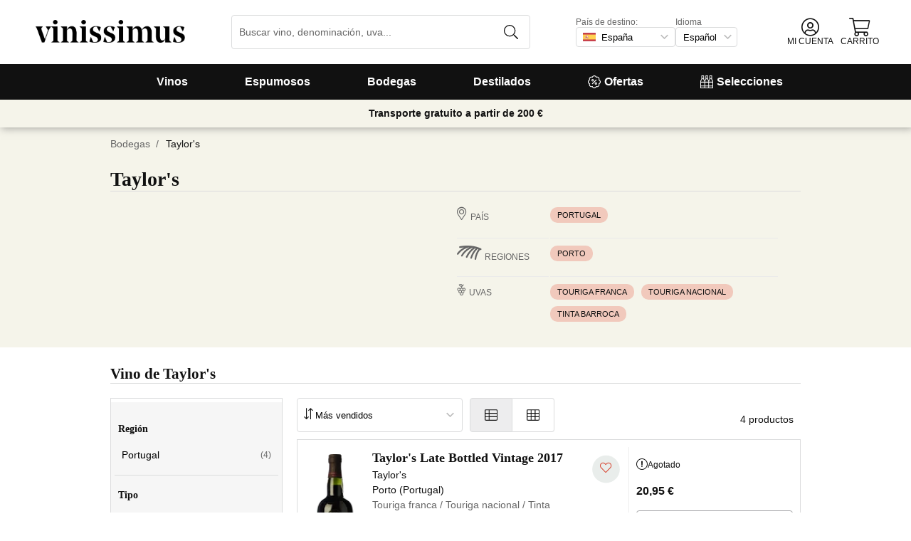

--- FILE ---
content_type: text/html; charset=utf-8
request_url: https://www.vinissimus.com/es/bodega/taylor-s/
body_size: 32825
content:
<!DOCTYPE html><html lang="es"><head><meta charSet="utf-8" /><meta name="categoria" content="bodegas" /><title>Vino de Taylor's · Vinissimus</title><meta name="description" content="Todos los vinos de Taylor's. Más de 16.000 vinos en tu tienda de vinos online. Entrega en 24/48h. ¡Ahora 10 € de regalo en tu primera compra!" /><meta property="og:title" content="Vino de Taylor's · Vinissimus" /><meta property="og:description" content="Todos los vinos de Taylor's. Más de 16.000 vinos en tu tienda de vinos online. Entrega en 24/48h. ¡Ahora 10 € de regalo en tu primera compra!" /><meta name="viewport" content="width=device-width, initial-scale=1" /><meta property="og:type" content="website" /><meta property="og:site_name" content="Vinissimus" /><meta property="og:url" content="https://www.vinissimus.com/es/bodega/taylor-s/" /><meta property="og:image" content="https://cdn.vinissimus.com/img/unsafe/keep/plain/local:///frontend/vinissimus_512x512.png" /><link rel="canonical" href="https://www.vinissimus.com/es/bodega/taylor-s/" /><script type="application/ld+json">{"@context":"https://schema.org","@type":"BreadcrumbList","itemListElement":[{"@type":"ListItem","position":1,"item":{"@id":"https://www.vinissimus.com/es/","name":"Inicio"}},{"@type":"ListItem","position":2,"item":{"@id":"https://www.vinissimus.com/es/bodega","name":"Bodegas"}}]}</script><meta name="next-head-count" content="13" /><meta name="theme-color" content="#000000" /><meta name="author" content="Vinissimus" /><meta name="rating" content="General" /><meta name="twitter:card" content="summary" /><meta name="twitter:site" content="@vinissimus" /><script>
                function lazyImagesForBot() {
    window.addEventListener("DOMContentLoaded", function() {
        var els = document.querySelectorAll("noscript");
        for(let i = 0; i < els.length; i += 1){
            var el = els[i];
            var img = el.nextSibling || {};
            var isImg = img.nodeName === "IMG" && el.textContent.slice(0, 4) === "<img";
            if (!isImg) continue;
            var placeholder = document.createElement("div");
            placeholder.innerHTML = el.textContent;
            var noscript = placeholder.firstElementChild;
            // Remove all old attributes
            while(img.attributes.length > 0){
                img.removeAttribute(img.attributes[0].name);
            }
            // Add attributes of noscript to the img
            for(var j = 0; j < noscript.attributes.length; j += 1){
                var at = noscript.attributes[j];
                img.setAttribute(at.name, at.value);
            }
            img.setAttribute("loading", "lazy");
            placeholder.remove();
            el.remove();
        }
    });
} lazyImagesForBot();
                function displayNoAvCellarProds() {
    window.addEventListener("DOMContentLoaded", function() {
        var btn = document.querySelector(".cellar-page .catalog-button button");
        if (!btn) return;
        btn.addEventListener("click", function() {
            var main = document.querySelector("main");
            if (!main) return;
            if (main.classList.contains("hide-sold-out")) {
                main.classList.remove("hide-sold-out");
            } else {
                main.classList.add("hide-sold-out");
            }
        });
    });
} displayNoAvCellarProds();
                </script><script>
             function accordionsProductPage() {
    window.onclick = function(event) {
        var el = event.target;
        if (el && el.nodeName !== "H2") el = el.parentElement;
        if (!el || el.nodeName !== "H2" || !el.classList.contains("heading") || !el.classList.contains("accordion")) {
            return;
        }
        var d = el.closest(".description");
        if (!d) return;
        if (d.classList.contains("minimize")) {
            d.classList.remove("minimize");
        } else {
            d.classList.add("minimize");
        }
    };
} accordionsProductPage(); 
          </script><script type="application/ld+json">{"@context":"http://schema.org","@type":"Organization","name":"Vinissimus","url":"https://www.vinissimus.com","logo":"https://cdn.vinissimus.com/img/unsafe/keep/plain/local:///frontend/vinissimus-logo.svg","contactPoint":{"@type":"ContactPoint","contactType":"customer service","areaServed":"ES","availableLanguage":["Spanish"],"telephone":"+34 934 438 076"},"sameAs":["https://www.facebook.com/vinissimus","https://www.twitter.com/vinissimus","https://es.linkedin.com/company/vinissimus"]}</script><style>@font-face{font-family:icons;src:url([data-uri]) format("woff2")}i[class*=" icon-"]:before{font-family:icons!important;font-style:normal;font-weight:normal!important;font-variant:normal;text-transform:none;line-height:1;-webkit-font-smoothing:antialiased;-moz-osx-font-smoothing:grayscale}.icon-x-logo:before{content:"\f101"}.icon-wines:before{content:"\f102"}.icon-wine:before{content:"\f103"}.icon-wine-pack:before{content:"\f104"}.icon-wine-glass:before{content:"\f105"}.icon-wine-bottle:before{content:"\f106"}.icon-wallet:before{content:"\f107"}.icon-vineyard:before{content:"\f108"}.icon-users:before{content:"\f109"}.icon-user-headset:before{content:"\f10a"}.icon-user-circle:before{content:"\f10b"}.icon-undo:before{content:"\f10c"}.icon-twitter:before{content:"\f10d"}.icon-truck:before{content:"\f10e"}.icon-trophy-alt:before{content:"\f10f"}.icon-trash-alt:before{content:"\f110"}.icon-transport-free:before{content:"\f111"}.icon-transport-discount:before{content:"\f112"}.icon-tracking:before{content:"\f113"}.icon-times:before{content:"\f114"}.icon-thumbs-up:before{content:"\f115"}.icon-thumbs-down:before{content:"\f116"}.icon-th:before{content:"\f117"}.icon-th-list:before{content:"\f118"}.icon-temperature:before{content:"\f119"}.icon-team:before{content:"\f11a"}.icon-taste:before{content:"\f11b"}.icon-stripe:before{content:"\f11c"}.icon-stripe-s:before{content:"\f11d"}.icon-sort-alt:before{content:"\f11e"}.icon-shopping-cart:before{content:"\f11f"}.icon-shipping-fast:before{content:"\f120"}.icon-service:before{content:"\f121"}.icon-search:before{content:"\f122"}.icon-score:before{content:"\f123"}.icon-region:before{content:"\f124"}.icon-redo:before{content:"\f125"}.icon-phone:before{content:"\f126"}.icon-pen:before{content:"\f127"}.icon-paypal:before{content:"\f128"}.icon-order-tracking:before{content:"\f129"}.icon-opinions:before{content:"\f12a"}.icon-nose:before{content:"\f12b"}.icon-mouth:before{content:"\f12c"}.icon-medicine:before{content:"\f12d"}.icon-marriage:before{content:"\f12e"}.icon-marker:before{content:"\f12f"}.icon-map-marker-alt:before{content:"\f130"}.icon-mailbox:before{content:"\f131"}.icon-lock-alt:before{content:"\f132"}.icon-link:before{content:"\f133"}.icon-instagram:before{content:"\f134"}.icon-icon-tracker:before{content:"\f135"}.icon-heart-fill:before{content:"\f136"}.icon-heart-empty:before{content:"\f137"}.icon-hand-holding-usd:before{content:"\f138"}.icon-hand-holding-heart:before{content:"\f139"}.icon-grape:before{content:"\f13a"}.icon-globe-europe:before{content:"\f13b"}.icon-gift:before{content:"\f13c"}.icon-filter:before{content:"\f13d"}.icon-file-invoice-dollar:before{content:"\f13e"}.icon-facebook:before{content:"\f13f"}.icon-eye:before{content:"\f140"}.icon-exclamation-circle:before{content:"\f141"}.icon-exchange-alt:before{content:"\f142"}.icon-envelope:before{content:"\f143"}.icon-envelope-open-dollar:before{content:"\f144"}.icon-elaboration:before{content:"\f145"}.icon-ecological:before{content:"\f146"}.icon-company:before{content:"\f147"}.icon-clock:before{content:"\f148"}.icon-clipboard:before{content:"\f149"}.icon-check-circle:before{content:"\f14a"}.icon-cellar:before{content:"\f14b"}.icon-cc-visa:before{content:"\f14c"}.icon-cc-mastercard:before{content:"\f14d"}.icon-cc-discover:before{content:"\f14e"}.icon-cc-amex:before{content:"\f14f"}.icon-caret-down:before{content:"\f150"}.icon-box-alt:before{content:"\f151"}.icon-bottle:before{content:"\f152"}.icon-bodega:before{content:"\f153"}.icon-biodynamic:before{content:"\f154"}.icon-bars:before{content:"\f155"}.icon-badge-percent:before{content:"\f156"}.icon-award:before{content:"\f157"}.icon-archive:before{content:"\f158"}</style><link rel="icon" href="/favicon.ico?v2" /><link rel="apple-touch-icon" sizes="180x180" href="/apple-touch-icon.png" /><link rel="manifest" href="/manifest.json" /><link href="https://cdn.vinissimus.com" rel="preconnect dns-prefetch" crossOrigin="anonymous" /><script>dangerouslySetInnerHTML=<undefined></undefined></script><script defer>
          window.gtagID = 'G-CVNKZ8XBLJ';
          window.gtagIDuk = 'G-DVDHREHWTM';
          window.dataLayer = window.dataLayer || []
          function gtag(){
            dataLayer.push(arguments);
          }

          gtag('consent', 'default', {
            'ad_storage': consent,
            'analytics_storage': consent
          })

          gtag('js', new Date());

          gtag('config', window.gtagID)          
          $gtag('config', 'UA-315720-1')
          
    gtag('set', {
      page_title: document.title,
      page_location: document.URL,
    })
    
      gtag('event', 'page_view', {
        ecomm_pagetype: 'product',
        send_to: 'AW-1067496034',
        ecomm_prodid: '',
      })
    
  
          </script><script defer>         

          gtag('config', 'AW-1067496034', {'allow_enhanced_conversions':true});
          
    gtag('set', {
      page_title: document.title,
      page_location: document.URL,
    })
    
      gtag('event', 'page_view', {
        ecomm_pagetype: 'product',
        send_to: 'AW-1067496034',
        ecomm_prodid: '',
      })
    
  
          </script><meta name="next-font-preconnect" /><link rel="stylesheet" href="https://cdn.vinissimus.com/front/_next/static/css/26a5766b1f9698e2.css" data-n-g /><link rel="stylesheet" href="https://cdn.vinissimus.com/front/_next/static/css/8a64652774161b7e.css" data-n-p /><link rel="stylesheet" href="https://cdn.vinissimus.com/front/_next/static/css/af242117b5f13610.css" /><noscript data-n-css></noscript><script defer noModule src="https://cdn.vinissimus.com/front/_next/static/chunks/polyfills-5cd94c89d3acac5f.js"></script><script defer src="https://cdn.vinissimus.com/front/_next/static/chunks/9173-c91c972667ee9745.js"></script><script defer src="https://cdn.vinissimus.com/front/_next/static/chunks/7863-0d1697d0889b8b9e.js"></script><script src="https://cdn.vinissimus.com/front/_next/static/chunks/webpack-7192eeec53f45f9f.js" defer></script><script src="https://cdn.vinissimus.com/front/_next/static/chunks/framework-3fe87f3006b745f7.js" defer></script><script src="https://cdn.vinissimus.com/front/_next/static/chunks/main-e4a4924505839c2e.js" defer></script><script src="https://cdn.vinissimus.com/front/_next/static/chunks/pages/_app-b787e524f8dae627.js" defer></script><script src="https://cdn.vinissimus.com/front/_next/static/chunks/7012-70eeb0b8558ea1ea.js" defer></script><script src="https://cdn.vinissimus.com/front/_next/static/chunks/4748-7d9db617e1b67cb2.js" defer></script><script src="https://cdn.vinissimus.com/front/_next/static/chunks/3958-c4c71daa18106e35.js" defer></script><script src="https://cdn.vinissimus.com/front/_next/static/chunks/3135-b3bc559e99797e8d.js" defer></script><script src="https://cdn.vinissimus.com/front/_next/static/chunks/1844-4a2a9d68e7dd2920.js" defer></script><script src="https://cdn.vinissimus.com/front/_next/static/chunks/9154-de796ef5ff41024e.js" defer></script><script src="https://cdn.vinissimus.com/front/_next/static/chunks/2600-78b653fed6be889b.js" defer></script><script src="https://cdn.vinissimus.com/front/_next/static/chunks/6860-cf8d11c2dd11176d.js" defer></script><script src="https://cdn.vinissimus.com/front/_next/static/chunks/8614-57fc6f38f85612cb.js" defer></script><script src="https://cdn.vinissimus.com/front/_next/static/chunks/872-d87e1d281b6fbb1b.js" defer></script><script src="https://cdn.vinissimus.com/front/_next/static/chunks/8053-0d096a5699e276b4.js" defer></script><script src="https://cdn.vinissimus.com/front/_next/static/chunks/8551-edf3a939ee2bef7b.js" defer></script><script src="https://cdn.vinissimus.com/front/_next/static/chunks/438-3aa96688794e2957.js" defer></script><script src="https://cdn.vinissimus.com/front/_next/static/chunks/4666-6640b4099c8cc1fd.js" defer></script><script src="https://cdn.vinissimus.com/front/_next/static/chunks/2176-95bf78eb5a470c54.js" defer></script><script src="https://cdn.vinissimus.com/front/_next/static/chunks/2241-000025fb50e2ec60.js" defer></script><script src="https://cdn.vinissimus.com/front/_next/static/chunks/34-501bff2cde99f47e.js" defer></script><script src="https://cdn.vinissimus.com/front/_next/static/chunks/8867-f195038063941b6f.js" defer></script><script src="https://cdn.vinissimus.com/front/_next/static/chunks/5804-4ae521d5d67a96ba.js" defer></script><script src="https://cdn.vinissimus.com/front/_next/static/chunks/pages/%5B...content%5D-b8af273562168486.js" defer></script><script src="https://cdn.vinissimus.com/front/_next/static/P95o6-NaHGDPENB0AvuV-/_buildManifest.js" defer></script><script src="https://cdn.vinissimus.com/front/_next/static/P95o6-NaHGDPENB0AvuV-/_ssgManifest.js" defer></script><script src="https://cdn.vinissimus.com/front/_next/static/P95o6-NaHGDPENB0AvuV-/_middlewareManifest.js" defer></script></head><body class="country-es"><noscript><iframe src="https://www.googletagmanager.com/ns.html?id=GTM-KH4F36S"
              height="0" width="0" style="display:none;visibility:hidden"></iframe></noscript><script>
            function init(lang) {
    window.addEventListener("DOMContentLoaded", function() {
        // Hide menu for pages like checkout
        var menu = document.querySelector(".menu-nav");
        var el1 = document.querySelector("#header-with-menu");
        if (!el1) menu.style.display = "none";
        // Navigate to menu links via pushState
        var links = document.querySelectorAll(".mmenu a");
        for(var i = 0; i < links.length; i++){
            links[i].addEventListener("click", function(e) {
                if (window.nextLink) {
                    // Avoid collisions with product pages
                    if (e.currentTarget.href.includes("/en/wine/")) return;
                    e.preventDefault();
                    window.nextLink(e.currentTarget.href.replace(location.origin + "/" + lang + "/", "/").replace(location.origin, ""));
                }
            }, false);
        }
        // Open & Close menu (desktop + mobile)
        var menu = document.querySelector(".menu-nav");
        var menuSections = document.querySelectorAll(".menu-nav ul > li > a");
        for(var i = 0; i < menuSections.length; i++){
            menuSections[i].addEventListener("mouseover", function(e) {
                var id = e.currentTarget.dataset.menuId;
                if (window.menuMobileOpen || !id) return;
                e.preventDefault();
                var curr = document.querySelector("li a.current");
                if (curr) curr.classList.remove("current");
                e.currentTarget.classList.add("current");
                var a = document.querySelector(".mmenu.active");
                var el = document.querySelector(".mmenu.mmenu__" + id);
                if (a) a.classList.remove("active");
                if (el) el.classList.add("active");
            }, false);
        }
        function closeDesktop() {
            var curr = document.querySelector("li a.current");
            if (curr) curr.classList.remove("current");
            var a = document.querySelector(".mmenu.active");
            if (a) a.classList.remove("active");
        }
        menu.addEventListener("mouseleave", closeDesktop, false);
        function openMobile() {
            document.querySelector("ul.nav").classList.add("show");
            window.menuMobileOpen = true;
            document.body.classList.add("modal-open");
            menu.classList.add("backdrop");
        }
        function closeMobile(nav) {
            var el = nav || document.querySelector("ul.nav");
            el.classList.remove("show");
            if (el.classList.contains("nav")) {
                window.menuMobileOpen = false;
                document.body.classList.remove("modal-open");
                menu.classList.remove("backdrop");
            }
        }
        function submenu(e, el) {
            if (!el) return closeMobile();
            e.preventDefault();
            el.classList.add("show");
        }
        // window.addEventListener('click') doesn't seem to work on iOS Safari.
        // According to SO it seems it should be:
        //   a) window.addEventListener('touchstart'): https://stackoverflow.com/a/63081822
        //   b) bind the event listener to the body: https://stackoverflow.com/a/56762717
        // I implemented option (b) for simplicity
        document.querySelector("body").addEventListener("click", function(e) {
            var t = e.target;
            var c = t.classList;
            var id = t.dataset.menuId;
            var p = t.parentElement;
            if (c.contains("menu-icon") || p && p.classList.contains("menu-icon")) {
                return openMobile();
            }
            var clickA = (t.tagName === "A" || p && p.tagName === "A") && menu.contains(t);
            if (!window.menuMobileOpen && clickA) return closeDesktop();
            if (!window.menuMobileOpen) return;
            if (c.contains("back")) return closeMobile(p);
            if (c.contains("close-icon")) return closeMobile();
            if (c.contains("backdrop")) {
                return closeMobile(document.querySelector("ul.nav"));
            }
            if (id) {
                return submenu(e, document.querySelector(".mmenu.mmenu__" + id));
            }
            if (clickA) return closeMobile();
        }, false);
    });
}
            init('es');
          </script><nav type="toolbar" class="menu-nav"><ul class="nav">
    <img src="https://cdn.vinissimus.com/img/unsafe/keep/plain/local:///frontend/vinissimus-logo.svg"
        class="logo_mobile" alt="Vinissimus Logo" />
    <span class="unicode-font close-icon">x</span>
    <li class="has-submenu"><a data-menu-id="vino" href="/es/search-result/?type=%2Fvi&menu=all-wines">Vinos</a></li>
    <li class="has-submenu"><a data-menu-id="espumoso" href="/es/vinos/espumoso/">Espumosos</a></li>
    <li class="has-submenu"><a data-menu-id="bodegas" href="/es/bodega/">Bodegas</a></li>
    <li class="has-submenu"><a data-menu-id="destilados" href="/es/destilados/">Destilados</a></li>
    <li><a data-menu-id="ofertas" href="/es/vinos-oferta/">
            <svg xmlns="http://www.w3.org/2000/svg" width="18" height="18" viewBox="0 0 512 512"
                style="margin-right: 5px;">
                <path
                    d="M349.66 173.65l-11.31-11.31c-3.12-3.12-8.19-3.12-11.31 0l-164.7 164.69c-3.12 3.12-3.12 8.19 0 11.31l11.31 11.31c3.12 3.12 8.19 3.12 11.31 0l164.69-164.69c3.13-3.12 3.13-8.18.01-11.31zM240 192c0-26.47-21.53-48-48-48s-48 21.53-48 48 21.53 48 48 48 48-21.53 48-48zm-64 0c0-8.83 7.19-16 16-16s16 7.17 16 16-7.19 16-16 16-16-7.17-16-16zm144 80c-26.47 0-48 21.53-48 48s21.53 48 48 48 48-21.53 48-48-21.53-48-48-48zm0 64c-8.81 0-16-7.17-16-16s7.19-16 16-16 16 7.17 16 16-7.19 16-16 16zm192-80c0-35.5-19.4-68.2-49.6-85.5 9.1-33.6-.3-70.4-25.4-95.5s-61.9-34.5-95.5-25.4C324.2 19.4 291.5 0 256 0s-68.2 19.4-85.5 49.6c-33.6-9.1-70.4.3-95.5 25.4s-34.5 61.9-25.4 95.5C19.4 187.8 0 220.5 0 256s19.4 68.2 49.6 85.5c-9.1 33.6.3 70.4 25.4 95.5 26.5 26.5 63.4 34.1 95.5 25.4 17.4 30.2 50 49.6 85.5 49.6s68.1-19.4 85.5-49.6c32.7 8.9 69.4.7 95.5-25.4 25.1-25.1 34.5-61.9 25.4-95.5 30.2-17.3 49.6-50 49.6-85.5zm-91.1 68.3c5.3 11.8 29.5 54.1-6.5 90.1-28.9 28.9-57.5 21.3-90.1 6.5C319.7 433 307 480 256 480c-52.1 0-64.7-49.5-68.3-59.1-32.6 14.8-61.3 22.2-90.1-6.5-36.8-36.7-10.9-80.5-6.5-90.1C79 319.7 32 307 32 256c0-52.1 49.5-64.7 59.1-68.3-5.3-11.8-29.5-54.1 6.5-90.1 36.8-36.9 80.8-10.7 90.1-6.5C192.3 79 205 32 256 32c52.1 0 64.7 49.5 68.3 59.1 11.8-5.3 54.1-29.5 90.1 6.5 36.8 36.7 10.9 80.5 6.5 90.1C433 192.3 480 205 480 256c0 52.1-49.5 64.7-59.1 68.3z"
                    fill="currentColor" fill-rule="nonzero">
                </path>
            </svg>
            Ofertas</a></li>
    <li><a data-menu-id="packs" class="packs  " href="/es/packs/">
            <svg xmlns="http://www.w3.org/2000/svg" width="18" height="18" viewBox="0 0 512 512"
                style="margin-right: 5px;">
                <path
                    d="M469.168 156.488V0h-105v156.488a95.77 95.77 0 0 0-27.836 28.242c-7.105-11.098-16.523-20.762-27.832-28.242V0h-105v156.488c-11.309 7.48-20.727 17.145-27.832 28.242a95.77 95.77 0 0 0-27.836-28.242V0h-105v156.488C16.199 174.105 0 203.785 0 235.965V512h512V235.965c0-32.18-16.199-61.859-42.832-79.477zM439.168 30v75h-45V30zm-52.953 148.242l7.953-4.234V135h45v39.008l7.953 4.234C468.637 189.691 482 211.809 482 235.965v15H351.332v-15c0-24.152 13.367-46.273 34.883-57.723zM190.668 280.965h130.664V407H190.668zm-30 126.035H30V280.965h130.668zm190.664-126.035H482V407H351.332zM278.5 30v75h-45V30zm-52.953 148.242l7.953-4.234V135h45v39.008l7.953 4.234c21.516 11.449 34.879 33.566 34.879 57.723v15H190.668v-15c0-24.152 13.363-46.273 34.879-57.723zM117.832 30v75h-45V30zM64.879 178.242l7.953-4.234V135h45v39.008l7.953 4.234c21.516 11.449 34.883 33.566 34.883 57.723v15H30v-15c0-24.152 13.363-46.273 34.879-57.723zM30 482v-45h130.668v45zm160.668-45h130.664v45H190.668zm160.664 45v-45H482v45zm0 0"
                    fill="currentColor" fill-rule="nonzero">
                </path>
            </svg>
            Selecciones</a></li>
</ul>

<div class="mmenu mmenu__vino">
    <h3 class="back">Vinos</h3>
    <div class="mmenu__column">
        <h4>Tipo de vino</h4>
        <ul>
            <li class="prio"><a href="/es/vinos/tinto/" title="Vino Tinto">Vino tinto</a></li>
            <li class="prio"><a href="/es/vinos/blanco/" title="Vino Blanco">Vino blanco</a></li>
            <li class="prio"><a href="/es/vinos/rosado/" title="Vino Rosado">Vino rosado</a></li>
            <li class="prio"><a href="/es/vinos/generoso/" title="Vino Generoso">Vino generoso</a></li>
            <li class="prio"><a href="/es/vinos/dulce/" title="Vino Dulce">Vino dulce</a></li>
            <li><a href="/es/content/vinos-ecologicos/" title="Vino Ecológico">Vinos ecológicos</a></li>
            <li><a href="/es/vinos/vinos-naranja-o-orange-wines/">Vinos naranja</a></li>
            <li><a href="/es/content/vinos-sin-sulfitos/">Vinos naturales</a></li>
            <li><a href="/es/content/vinos-veganos/">Vino vegano</a></li>
            <li><a href="/es/vinos/vino-sin-alcohol/">Vino sin alcohol</a></li>
             <li><a href="/es/vinos/vino-kosher/">Vino kosher</a></li>
           <li class="prio"><a href="/es/vinos/sangria/">Sangría</a></li>
            <li class="prio"><a href="/es/vermouths.html">Vermut</a></li>
            <li class="prio"><a href="/es/vinos/lambrusco/">Lambrusco</a></li>
        </ul>
    </div>
    <div class="mmenu__column">
        <h4>Región del vino</h4>
        <ul>
            <li><a href="/es/region/espana/ribera-del-duero/" title="Vino Ribera del Duero">Ribera del Duero</a></li>
            <li><a href="/es/region/espana/rioja/" title="Vino Rioja">Rioja</a></li>
            <li><a href="/es/region/espana/priorat/" title="Vino Priorat">Priorat</a></li>
            <li><a href="/es/region/espana/rueda/" title="Vino Rueda">Rueda</a></li>
            <li><a href="/es/region/espana/rias-baixas/" title="Vino Rías Baixas">Rías Baixas</a></li>
            <li><a href="/es/region/espana/jerez-manzanilla/" title="Vino de Jerez">Jerez</a></li>
            <li><a href="/es/region/espana/somontano/" title="Vino Somontano">Somontano</a></li>
            <li><a href="/es/region/espana/ribeira-sacra/" title="Vino Ribeira Sacra">Ribeira Sacra</a></li>
            <li><a href="/es/region/espana/toro/" title="Vino Toro">Toro</a></li>
            <li><a href="/es/region/espana/bierzo/" title="Vino del Bierzo">Bierzo</a></li>
            <li><a href="/es/region/espana/jumilla/" title="Vino Jumilla">Jumilla</a></li>
            <li><a href="/es/region/espana/montsant/" title="Vinos del Montsant">Montsant</a></li>
            <li><a href="/es/region/espana/penedes/" title="Vinos del Penedès">Penedès</a></li>
            <li><a href="/es/vinos/gredos/" title="Vinos de Gredos">Gredos</a></li>

        </ul>
    </div>
    <div class="mmenu__column">
        <ul class="mtop">
            <li><a href="/es/region/francia/borgona/" title="Vino Borgoña">Vino Borgoña</a></li>
            <li><a href="/es/region/francia/burdeos/" title="Vino Burdeos">Vino Burdeos</a></li>
            <li><a href="/es/region/italia/toscana/chianti/" title="Vino Chianti Classico">Vino Chianti</a></li>
            <li><a href="/es/region/italia/piemonte/barolo/" title="Vino Barolo">Vino Barolo</a></li>
            <li><a href="/es/region/italia/piemonte/moscato-d-asti/">Moscato d'Asti</a></li>
            <a href="/es/region/" title="Todas las Regiones" class="mmenu__all">Todas las regiones ></a>
        </ul>
    </div>
    <div class="mmenu__column">
        <h4>País del vino</h4>
        <ul>
            <li><a href="/es/region/espana/" title="Vinos Españoles">Españoles</a></li>
            <li><a href="/es/region/italia/" title="Vinos Italianos">Italianos</a></li>
            <li><a href="/es/region/francia/" title="Vinos Franceses">Franceses</a></li>
            <li><a href="/es/region/argentina/" title="Vinos Argentinos">Argentinos</a></li>
            <li><a href="/es/region/alemania/" title="Vinos Alemanes">Alemanes</a></li>
            <li><a href="/es/region/portugal/" title="Vinos Portugueses">Portugueses</a></li>
            <li><a href="/es/region/chile/" title="Vinos Chilenos">Chilenos</a></li>
            <a href="/es/region/" title="Todos los Países" class="mmenu__all">Todos los países ></a>
        </ul>
    </div>


    <div class="mmenu__column">
        <h4>Tipo de uva</h4>
        <ul>
            <li><a href="/es/uva/albarino/" title="Vino Albariño">Albariño</a></li>
            <li><a href="/es/uva/verdejo/" title="Vino Verdejo">Verdejo</a></li>
            <li><a href="/es/uva/riesling/" title="Vino Riesling">Riesling</a></li>
            <li><a href="/es/uva/godello/" title="Vino Godello">Godello</a></li>
            <li><a href="/es/uva/chardonnay/" title="Vino Chardonnay">Chardonnay</a></li>
            <li><a href="/es/uva/tempranillo/" title="Vino Tempranillo">Tempranillo</a></li>
            <li><a href="/es/uva/carinena/" title="Vino Cariñena">Cariñena</a></li>
            <li><a href="/es/uva/syrah/" title="Vino Syrah">Syrah</a></li>
            <li><a href="/es/uva/mencia/" title="Vino Mencía">Mencía</a></li>
            <li><a href="/es/uva/garnacha/" title="Vino Garnacha">Garnacha</a></li>
            <li><a href="/es/uva/malbec/" title="Vino Malbec">Malbec</a></li>
            <a href="/es/uva/" title="Todas las Uvas" class="mmenu__all">Todas las uvas ></a>
        </ul>
    </div>
    <div class="mmenu__column">
        <h4>Temas</h4>
        <ul>
            <li><a href="/es/tipos-de-vino/">Tipos de vino</a></li>
            <li><a href="/es/content/vinos-con-altas-puntuaciones-parker/">Robert Parker</a></li>
            <li><a href="/es/content/vinos-para-regalar/">Vinos para regalar</a></li>
            <li><a href="/es/vinos/recomendados/">Vinos recomendados</a></li>
            <li><a href="/es/content/la-botella-de-vino-magnum-y-los-grandes-formatos/">Botellas mágnum</a></li>
            <li><a href="/es/content/guia-penin-2021-los-mejores-vinos-espanoles/">Guía Peñín 2021</a></li>
            <li><a href="/es/content/gambero-rosso-las-prestigiosas-tres-copas-para-2021/">Gambero Rosso</a></li>
            <li><a href="/es/content/pizza/">Pizza y vino</a></li>
            <li><a href="/es/content/guia-para-no-iniciados-en-el-vino-espanol/">Guía de vinos para principiantes</a></li>
        </ul>
    </div>
</div>


<div class="mmenu mmenu__espumoso">
    <h3 class="back">Espumosos</h3>
    <div class="mmenu__column">
        <h4>Destacados</h4>
        <ul>
            <li><a href="/es/vinos/cava/">Cava</a></li>
            <li><a href='/es/vinos/cava-brut/'>Cava brut</a></li>
            <li><a href='/es/vinos/cava-brut-nature/'>Cava brut nature</a></li>
            <li><a href='/es/vinos/cava-rosado/'>Cava rosado</a></li>
            <li><a href="/es/region/francia/champagne/">Champagne francés</a></li>
            <li><a href="/es/vinos/champagne-brut/">Champagne brut</a></li>
            <li><a href="/es/vinos/champagne-rose/">Champagne rosé</a></li>
            <li><a href="/es/vinos/ancestral/">Ancestrales</a></li>
            <li><a href="/es/vinos/vino-frizzante/">Vino frizzante</a></li>
        </ul>
    </div>
    <div class="mmenu__column">
        <h4>Origen del espumoso</h4>
        <ul>
            <li><a href="/es/region/espana/do-cava/">DO Cava</a></li>
            <li><a href="/es/region/espana/corpinnat/">Corpinnat</a></li>
            <li><a href="/es/region/espana/penedes/classic-penedes/">Clàssic Penedès</a></li>
            <li><a href="/es/region/francia/champagne/">Champagne</a></li>
            <li><a href="/es/vinos/cremant/">Crémant</a></li>
            <li><a href="/es/vinos/prosecco/">Prosecco</a></li>
            <li><a href="/es/vinos/espumosos/italianos/">Espumosos italianos</a></li>
        </ul>
    </div>
    <div class="mmenu__column">
        <h4>Marca del espumoso</h4>
        <ul>
            <li><a href="/es/bodega/adami/" title="Prosecco Adami">Adami</a></li>
            <li><a href="/es/bodega/champagne-andre-clouet/" title="Champagne André Clouet">André Clouet</a></li>
            <li><a href="/es/bodega/bisol/" title="Bel Star Prosecco">Bel Star Prosecco</a></li>
            <li><a href="/es/bodega/bellavista/" title="Bellavista Franciacorta">Bellavista</a></li>
            <li><a href="/es/bodega/guido-berlucchi/" title="Franciacorta Berlucchi">Berlucchi</a></li>
            <li><a href="/es/bodega/cava-bertha/" title="Cava Bertha">Bertha</a></li>
            <li><a href="/es/bodega/champagne-bollinger/" title="Champagne Bollinger">Bollinger</a></li>
            <li><a href="/es/bodega/codorniu/" title="Cava Codorníu">Codorníu</a></li>
            <li><a href="/es/champagne/louis-roederer-brut-cristal/" title="Champagne Cristal">Cristal</a></li>
            <li><a href="/es/champagne/dom-perignon/" title="Champagne Dom Pérignon">Dom Pérignon</a></li>
        </ul>
    </div>
    <div class="mmenu__column">
        <ul class="mtop">
            <li><a href="/es/bodega/ferrari/" title="Champagne Ferrari">Ferrari</a></li>
            <li><a href="/es/bodega/azienda-vinicola-follador/" title="Prosecco Follador">Follador</a></li>
            <li><a href="/es/bodega/foss-marai/" title="Vino de Foss Marai">Foss Marai</a></li>
            <li><a href="/es/bodega/freixenet/" title="Cava Freixenet">Freixenet</a></li>
            <li><a href="/es/bodega/g-h-mumm/" title="Champagne G.H.Mumm">G.H.Mumm</a></li>
            <li><a href="/es/bodega/gramona/" title="Cava Gramona">Gramona</a></li>
            <li><a href="/es/bodega/juve-y-camps/" title="Cava Juvé & Camps">Juvé & Camps</a></li>
            <li><a href="/es/bodega/cavas-agusti-torello/" title="Champagne Kripta">Kripta</a></li>
            <li><a href="/es/bodega/krug/" title="Champagne Krug">Krug</a></li>
            <li><a href="/es/bodega/cavas-llopart/" title="Cava Llopart">Llopart</a></li>
        </ul>
    </div>
    <div class="mmenu__column">
        <ul class="mtop">
            <li><a href="/es/bodega/louis-roederer-champagne/" title="Champagne Louis Roederer">Louis Roederer</a></li>
            <li><a href="/es/bodega/champagne-moet-chandon/" title="Champagne Moët & Chandon">Moët & Chandon</a></li>
            <li><a href="/es/bodega/bodegas-parxet/" title="Cava Parxet">Parxet</a></li>
            <li><a href="/es/bodega/champagne-pommery/" title="Champagne Pommery">Pommery</a></li>
            <li><a href="/es/bodega/champagne-r-h-coutier/" title="Champagne R. H. Coutier">R. H. Coutier</a></li>
            <li><a href="/es/bodega/cava-recaredo/" title="Cava Recaredo">Recaredo</a></li>
            <li><a href="/es/bodega/champagne-ruinart/" title="Champagne Ruinart">Ruinart</a></li>
            <li><a href="/es/bodega/champagne-taittinger/" title="Champagne Taittinger">Taittinger</a></li>
            <li><a href="/es/bodega/celler-masia-can-tutusaus/" title="Cava Vall Dolina">Vall Dolina</a></li>
            <li><a href="/es/bodega/veuve-clicquot-ponsardin/" title="Champagne Veuve Clicquot">Veuve Clicquot</a></li>
        </ul>
    </div>

</div>
<div class="mmenu mmenu__bodegas">
    <h3 class="back">Bodegas</h3>
    <div class="mmenu__column">
        <h4>Bodegas de España</h4>
        <ul>
            <li><a href="/es/bodega/abadia-retuerta/">Abadía Retuerta</a></li>
            <li><a href="/es/bodega/alvaro-palacios/">Álvaro Palacios</a></li>
            <li><a href="/es/bodega/artadi/">Artadi</a></li>
            <li><a href="/es/bodega/castell-d-encus/">Castell d'Encús</a></li>
            <li><a href="/es/bodega/celler-del-roure/">Celler del Roure</a></li>
            <li><a href="/es/bodega/comando-g-viticultores/">Comando G</a></li>
            <li><a href="/es/bodega/compania-vinicola-del-norte-de-espana-cvne/">Cune</a></li>
            <li><a href="/es/bodega/descendientes-de-j-palacios/">Desc. J. Palacios</a></li>
            <li><a href="/es/bodega/dominio-del-aguila/">Dominio del Águila</a></li>
            <li><a href="/es/bodega/emilio-lustau/">Emilio Lustau</a></li>
            <li><a href="/es/bodega/bodegas-emilio-moro/">Emilio Moro</a></li>
            <li><a href="/es/bodega/enate/">Enate</a></li>
            <li><a href="/es/bodega/bodegas-jose-pariente/">José Pariente</a></li>
            <li><a href="/es/bodega/bodegas-juan-gil/">Juan Gil</a></li>
        </ul>
    </div>
    <div class="mmenu__column">
        <ul class="mtop">
            <li><a href="/es/bodega/la-rioja-alta/">La Rioja Alta</a></li>
            <li><a href="/es/bodega/bodegas-r-lopez-de-heredia-vina-tondonia/">López de Heredia</a></li>
            <li><a href="/es/bodega/bodegas-y-vinedos-luna-beberide/">Luna Beberide</a></li>
            <li><a href="/es/bodega/marques-de-murrieta/">Marqués de Murrieta</a></li>
            <li><a href="/es/bodega/herederos-del-marques-de-riscal/">Marqués de Riscal</a></li>
            <li><a href="/es/bodega/bodegas-martin-codax/">Martín Códax</a></li>
            <li><a href="/es/bodega/mas-martinet-viticultors/">Mas Martinet</a></li>
            <li><a href="/es/bodega/bodegas-mauro/">Mauro</a></li>
            <li><a href="/es/bodega/bodegas-muga/">Muga</a></li>
            <li><a href="/es/bodega/familia-nin-ortiz/">Nin-Ortiz</a></li>
            <li><a href="/es/bodega/pago-de-los-capellanes/">Pago de los Capellanes</a></li>
            <li><a href="/es/bodega/pago-de-carraovejas/">Pago de Carraovejas</a></li>
            <li><a href="/es/bodega/bodegas-palacios-remondo/">Palacios Remondo</a></li>
            <li><a href="/es/bodega/perelada/">Perelada</a></li>
        </ul>
    </div>
    <div class="mmenu__column">
        <ul class="mtop">
            <li><a href="/es/bodega/dominio-de-pingus/">Dominio de Pingus</a></li>
            <li><a href="/es/bodega/bodegas-protos/">Protos</a></li>
            <li><a href="/es/bodega/bodegas-ramon-bilbao/">Ramón Bilbao</a></li>
            <li><a href="/es/bodega/raul-perez-viticultor/">Raúl Pérez</a></li>
            <li><a href="/es/bodega/granja-ntra-sra-de-remelluri/">Remelluri</a></li>
            <li><a href="/es/bodega/maurodos/">San Román</a></li>
            <li><a href="/es/bodega/compania-de-vinos-de-telmo-rodriguez/">Telmo Rodríguez</a></li>
            <li><a href="/es/bodega/bodegas-terras-gauda/">Terras Gauda</a></li>
            <li><a href="/es/bodega/teso-la-monja/">Teslo la Monja</a></li>
            <li><a href="/es/bodega/familia-torres/">Torres</a></li>
            <li><a href="/es/bodega/bodegas-vega-sicilia/" title="Vino de Vega Sicilia">Vega Sicilia</a></li>
            <li><a href="/es/bodega/venus-la-universal/">Venus "La Universal"</a></li>
            <li><a href="/es/bodega/vina-real/">Viña Real</a></li>
            <li><a href="/es/bodega/vina-zorzal/">Viña Zorzal</a></li>
        </ul>
    </div>
    <div class="mmenu__column">
        <h4>Bodegas de Francia</h4>
        <ul>
            <li><a href="/es/bodega/chateau-du-chatelard/" title="Vino de Château du Chatelard">Château du Chatelard</a>
            </li>
            <li><a href="/es/bodega/domaine-dubreuil-fontaine/"
                    title="Vino de Domaine Dubreuil-Fontaine">Dubreuil-Fontaine</a></li>
            <li><a href="/es/bodega/joseph-drouhin/" title="Vino de Joseph Drouhin">Joseph Drouhin</a></li>
            <li><a href="/es/bodega/xavier-vignon/" title="Vino de Xavier Vignon">Xavier Vignon</a></li>
        </ul>
        <h4>Bodegas de Italia</h4>
        <ul>

            <li><a href="/es/bodega/felsina/" title="Vino de Fèlsina">Fèlsina</a></li>
            <li><a href="/es/bodega/g-d-vajra/" title="Vino de G. D. Vajra">G. D. Vajra</a></li>
            <li><a href="/es/bodega/tenuta-il-poggione/" title="Vino de Il Poggione">Il Poggione</a></li>
            <li><a href="/es/bodega/zaccagnini/" title="Vino de Zaccagnini">Zaccagnini</a></li>
        </ul>
    </div>
    <div class="mmenu__column">
        <h4>Bodegas Nuevo Mundo</h4>
        <ul>
            <li><a href="/es/bodega/bodega-catena-zapata/" title="Vino de Catena Zapata">Catena Zapata</a></li>
            <li><a href="/es/bodega/bodega-aleanna/" title="Vino de El Enemigo">El Enemigo</a></li>
        </ul>
    </div>
</div>


<div class="mmenu mmenu__destilados">
    <h3 class="back">Destilados</h3>
    <div class="mmenu__column">
        <ul>
            <li class="prio"><a href="/es/destilados/single-malt-whisky/">Single malt whisky</a></li>
            <li class="prio"><a href="/es/destilados/ginebra/">Ginebra</a></li>
            <li class="prio"><a href="/es/destilados/ron/">Ron</a></li>
            <li class="prio"><a href="/es/destilados/brandy/">Brandy</a></li>
            <li class="prio"><a href="/es/destilados/blended-whisky/">Blended whisky</a></li>
        </ul>
    </div>
    <div class="mmenu__column">
        <ul>
            <li><a href="/es/destilados/aguardiente/">Aguardiente</a></li>
            <li><a href="/es/destilados/anis/">Anís</a></li>
            <li><a href="/es/destilados/armagnac/">Armagnac</a></li>
            <li><a href="/es/destilados/bourbon/">Bourbon</a></li>
            <li><a href="/es/destilados/cachaca/">Cachaça</a></li>
            <li><a href="/es/destilados/calvados/">Calvados</a></li>
            <li><a href="/es/destilados/cognac/">Cognac</a></li>
            <li><a href="/es/destilados/crema/">Crema</a></li>
            <li><a href="/es/destilados/grappa/">Grappa</a></li>
            <li><a href="/es/destilados/licor-de-hierbas/">Licor de hierbas</a></li>
        </ul>
    </div>
    <div class="mmenu__column">
        <ul>
            <li><a href="/es/destilados/limoncello/">Limoncello</a></li>
            <li><a href="/es/destilados/marc-de-cava/">Marc de cava</a></li>
            <li><a href="/es/destilados/mezcal/">Mezcal</a></li>
            <li><a href="/es/destilados/orujo/">Orujo</a></li>
            <li><a href="/es/destilados/otros-licores/">Otros licores</a></li>
            <li><a href="/es/destilados/pacharan/">Pacharán</a></li>
            <li><a href="/es/destilados/pisco/">Pisco</a></li>
            <li><a href="/es/destilados/ratafia/">Ratafía</a></li>
            <li><a href="/es/destilados/sake/">Sake</a></li>
        </ul>
    </div>
    <div class="mmenu__column">
        <ul>
            
            
            <li><a href="/es/destilados/single-grain-whisky/">Single grain whisky</a></li>
            <li><a href="/es/destilados/tequila/">Tequila</a></li>
            <li><a href="/es/destilados/vodka/">Vodka</a></li>
            <li><a href="/es/destilados/whisky-tennessee/">Whisky Tennessee</a></li>
        </ul>
    </div>
</div></nav><div id="__next"><header id="header-with-menu" class="header   "><div class="left-side"><i class="icon icon-bars menu-icon"></i><a href="/es/"><img alt="Comprar vinos - Tienda de vino online - Vinissimus" height="32" src="https://cdn.vinissimus.com/img/unsafe/keep/plain/local:///frontend/vinissimus-logo.svg" title="Comprar vinos - Tienda de vino online - Vinissimus" width="210" class="logo  " /></a></div><div class="tooltip product-list-tooltip-wrapper"><form style="padding-bottom: 0px;" class="search-form "><input type="text" value title="Buscar vino, denominación, uva..." id name placeholder="Buscar vino, denominación, uva..." class="input-text search fullWidth with-icon " /><svg xmlns="http://www.w3.org/2000/svg" width="15" height="15" viewBox="0 0 512 512" class="input-text-icon"><path d="M508.5 481.6l-129-129c-2.3-2.3-5.3-3.5-8.5-3.5h-10.3C395 312 416 262.5 416 208 416 93.1 322.9 0 208 0S0 93.1 0 208s93.1 208 208 208c54.5 0 104-21 141.1-55.2V371c0 3.2 1.3 6.2 3.5 8.5l129 129c4.7 4.7 12.3 4.7 17 0l9.9-9.9c4.7-4.7 4.7-12.3 0-17zM208 384c-97.3 0-176-78.7-176-176S110.7 32 208 32s176 78.7 176 176-78.7 176-176 176z" fill="currentColor" fill-rule="nonzero"></path></svg></form></div><div style="display: flex; gap: 15px;"><div style="display: flex; flex-direction: column; font-size: 12px;"><div style="color: #666;">País de destino:</div><div class="styles_select__AT3zI styles_hasIcon__fN7Dt"><img alt="España" height="18" loading="lazy" src="https://cdn.vinissimus.com/front/static/flags/es.svg" style="margin: 0 5px; position: absolute; left: 5px; top: 5px;" width="18" /><select style="padding: 0 25px 0 35px; cursor: pointer; height: 28px;" autoComplete="off"><option value="0">Alemania</option><option value="1">Andorra</option><option value="2">Austria</option><option value="3">Bélgica</option><option value="4" selected>España</option><option value="5">Francia</option><option value="6">Italia</option><option value="7">Países Bajos</option><option value="8">Portugal</option><option value="9">Reino Unido</option><option value="10">Suiza</option></select></div></div><div style="display: flex; flex-direction: column; font-size: 12px;"><div style="color: #666;">Idioma</div><div class="styles_select__AT3zI "><select style="padding: 0 25px 0 10px; cursor: pointer; height: 28px;"><option value="0" selected>Español</option><option value="1">English</option><option value="2">Deutsch</option><option value="3">Italiano</option><option value="4">Français</option></select></div></div></div><div class="icons"><div tabIndex="0" role="button" aria-pressed="false" class="account-btn"><span title="Mi cuenta" class="myaccount"><i class="icon icon-user-circle"></i></span><small class="label">MI CUENTA</small></div><a class="cart" href="/es/cart/"><div title="Carrito" class="cart-with-badge"><i class="icon icon-shopping-cart"></i></div><small class="label">CARRITO</small></a></div></header><div id="cart-status-portal"></div><main class=" main-template cellar-page hide-sold-out"><a class="styles_promoBanner__TBUu_" href="/es/transport-cost/"><b>Transporte gratuito a partir de 200 €</b></a><div class="breadcrumb-wrapper theme clear"><div class="breadcrumb"><a href="/es/bodega/">Bodegas</a>/<span class="current-page">Taylor's</span></div></div><div class="content theme clear separator-section"><section class="width-regular   "><h1 class="section-heading line-bottom ">Taylor's</h1><div class="columns"><div class="col1"></div><div class="col1 dos"><table><tr><td class="tabletit country"><i class="icon icon-marker"></i>País</td><td class="country"><ul><li><a class="tag-text" href="/es/region/portugal/">Portugal</a></li></ul></td></tr><tr><td class="tabletit region"><i class="icon icon-region"></i>Regiones</td><td class="region"><ul><li><a class="tag-text" href="/es/region/portugal/porto/">Porto</a></li></ul></td></tr><tr><td class="tabletit grapes"><i class="icon icon-grape"></i>Uvas</td><td class="grapes"><ul><li><a class="tag-text" href="/es/uva/touriga-franca/">Touriga franca</a></li><li><a class="tag-text" href="/es/uva/touriga-nacional/">Touriga nacional</a></li><li><a class="tag-text" href="/es/uva/tinta-barroca/">Tinta barroca</a></li></ul></td></tr></table></div></div></section></div><div class="content theme clear "><div id="taylor-s" class="anchor-id"></div><section class="width-regular  product-list-section cellar-list"><h2 class="section-heading line-bottom ">Vino de Taylor's</h2><div class="filters-tags"></div><div class="product-list"><aside class="search-filters"><header></header><p class="heading filter-section">Región</p><button type="button" class="filter-item  ">Portugal<span class="count">(4)</span></button><p class="heading filter-section">Tipo</p><button type="button" class="filter-item  ">Vino<span class="count">(4)</span></button><p class="heading filter-section">Precio</p><button type="button" class="filter-item  ">10 - 20 €<span class="count">(1)</span></button><button type="button" class="filter-item  ">20 - 50 €<span class="count">(2)</span></button><button type="button" class="filter-item  ">Más de 50 €<span class="count">(1)</span></button><form class="price-form"><input type="number" title="Mín. (€)" step="any" required id name placeholder="Mín. (€)" class="input-text  fullWidth  " /><input type="number" title="Máx. (€)" step="any" required id name placeholder="Máx. (€)" class="input-text  fullWidth  " /><button type="submit" title="Aplicar" class="button default   small uppercase "><span width="14" height="14" class="arrow-wrapper "><span class="arrow-icon left"></span></span></button></form></aside><div class="list large"><div class="sort-switch-and-count"><div class="sort-and-switch"><div style="display: flex; flex-direction: column; font-size: 12px;"><div class="styles_select__AT3zI styles_hasIcon__fN7Dt"><i class="styles_icon__xBJ_9 icon icon-sort-alt"></i><select placeholder="Ordenar por:"><option value="0" selected>Más vendidos</option><option value="1">Número de opiniones</option><option value="2">Precio: de más bajo a más alto</option><option value="3">Precio: de más alto a más bajo</option><option value="4">Mejores ofertas</option><option value="5">Parker</option><option value="6">Añada</option></select></div></div><div class="switch-view"><button type="button" title="List" disabled class="button default   small uppercase "><svg xmlns="http://www.w3.org/2000/svg" width="18" height="18" viewBox="0 0 512 512"><path d="M0 80v352c0 26.51 21.49 48 48 48h416c26.51 0 48-21.49 48-48V80c0-26.51-21.49-48-48-48H48C21.49 32 0 53.49 0 80zm480 0v90.667H192V64h272c8.837 0 16 7.163 16 16zm0 229.333H192V202.667h288v106.666zM32 202.667h128v106.667H32V202.667zM160 64v106.667H32V80c0-8.837 7.163-16 16-16h112zM32 432v-90.667h128V448H48c-8.837 0-16-7.163-16-16zm160 16V341.333h288V432c0 8.837-7.163 16-16 16H192z" fill="currentColor" fill-rule="nonzero"></path></svg></button><button type="button" title="Grid" class="button default   small uppercase "><svg xmlns="http://www.w3.org/2000/svg" width="18" height="18" viewBox="0 0 512 512"><path d="M0 80v352c0 26.51 21.49 48 48 48h416c26.51 0 48-21.49 48-48V80c0-26.51-21.49-48-48-48H48C21.49 32 0 53.49 0 80zm320-16v106.667H192V64h128zm160 245.333H352V202.667h128v106.666zm-160 0H192V202.667h128v106.666zM32 202.667h128v106.667H32V202.667zM160 64v106.667H32V80c0-8.837 7.163-16 16-16h112zM32 432v-90.667h128V448H48c-8.837 0-16-7.163-16-16zm160 16V341.333h128V448H192zm160 0V341.333h128V432c0 8.837-7.163 16-16 16H352zm128-277.333H352V64h112c8.837 0 16 7.163 16 16v90.667z" fill="currentColor" fill-rule="nonzero"></path></svg></button></div></div><span class="total-count">4 productos</span></div><div class="product-list-item  large  sold-out "><div title="Taylor's Late Bottled Vintage 2017" role="presentation" class="info"><div class="product-image-wrapper  "><div class="product-image desktop"><img loading="lazy" style="min-height: 5px; min-width: 5px; object-fit: cover;" src="https://cdn.vinissimus.com/img/unsafe/p194x/plain/local:///prfmtgrande/vi/tylbv17_anv800.png" alt="Taylor's Late Bottled Vintage 2017" height="200" width="68" class /></div></div><div style="width: 100%;" class="details"><a title="Taylor's Late Bottled Vintage 2017" href="/es/vino/taylor-s-late-bottled-vintage/"><h2 class="title heading">Taylor's Late Bottled Vintage 2017</h2></a><div class="cellar-name">Taylor's</div><div class="region">Porto (Portugal)</div><div class="tags"><span>Touriga franca</span><span> / Touriga nacional</span><span> / Tinta barroca</span></div><div><div class="styles_opinionsRating__2Olkx styles_small__cQ8K1 "><div class="styles_firstBlock__NtfrI"><div style="--rating: 4.25; --numStars: 5;" class="styles_starRatings__B9pGX styles_small__cQ8K1"></div></div><span class="styles_numOpinions__t_p9L">4 opiniones</span></div></div></div><div class="badges"><button aria-label="Añadir a mi lista de deseados" title="Añadir a mi lista de deseados" class="likes styles_heartButton__aYIFq   "><i class="icon icon-heart-empty"></i></button></div></div><div style="display: flex; flex-direction: column; justify-content: center;"><div class="quantity-widget small has-0-flags"><div class="stock-info"><div class="stock-info-message dangerous has-0-flags"><i class="icon icon-exclamation-circle"></i>Agotado</div></div><div><p class="price uniq small ">20,95 <span class="symbol">€</span></p></div><form class="send-email-form "><input required name="email" type="email" title="Escriba aquí su e-mail" placeholder="Escriba aquí su e-mail" class="email" /><label for="checkbox-soldout-form-taylor-s-late-bottled-vintage-tylbv17" class="checkbox-selector confirmation"><input required name="confirm-policy" value="confirmation" id="checkbox-soldout-form-taylor-s-late-bottled-vintage-tylbv17" type="checkbox" class="checkbox-hidden" /><span class="mask "></span> Acepto la <a class="styles_privacyClickable__CDlbx">Política de privacidad</a>.</label><button type="submit" class="button btn-medium fullWidth  small uppercase confirm-button">¡Avísenme!</button></form></div></div></div><div class="product-list-item  large  sold-out "><div title="Taylor's Select Reserve" role="presentation" class="info"><div class="product-image-wrapper  "><div class="product-image desktop"><img loading="lazy" style="min-height: 5px; min-width: 5px; object-fit: cover;" src="https://cdn.vinissimus.com/img/unsafe/p194x/plain/local:///prfmtgrande/vi/tylsrsv_anv800.png" alt="Taylor's Select Reserve" height="200" width="68" class /></div></div><div style="width: 100%;" class="details"><a title="Taylor's Select Reserve" href="/es/vino/taylor-s-select-reserve/"><h2 class="title heading">Taylor's Select Reserve</h2></a><div class="cellar-name">Taylor's</div><div class="region">Porto (Portugal)</div><div class="tags"><span>Touriga franca</span><span> / Touriga nacional</span><span> / Tinta barroca</span></div><div><div class="styles_opinionsRating__2Olkx styles_small__cQ8K1 "><div class="styles_firstBlock__NtfrI"><div style="--rating: 4; --numStars: 5;" class="styles_starRatings__B9pGX styles_small__cQ8K1"></div></div><span class="styles_numOpinions__t_p9L">1 opinión</span></div></div></div><div class="badges"><button aria-label="Añadir a mi lista de deseados" title="Añadir a mi lista de deseados" class="likes styles_heartButton__aYIFq   styles_hasLikes__TaEmI"><i class="icon icon-heart-empty"></i><div class="styles_likes__Jvb7B">1</div></button></div></div><div style="display: flex; flex-direction: column; justify-content: center;"><div class="quantity-widget small has-0-flags"><div class="stock-info"><div class="stock-info-message dangerous has-0-flags"><i class="icon icon-exclamation-circle"></i>Agotado</div></div><div><p class="price uniq small ">17,15 <span class="symbol">€</span></p></div><form class="send-email-form "><input required name="email" type="email" title="Escriba aquí su e-mail" placeholder="Escriba aquí su e-mail" class="email" /><label for="checkbox-soldout-form-taylor-s-select-reserve-tylsrsv" class="checkbox-selector confirmation"><input required name="confirm-policy" value="confirmation" id="checkbox-soldout-form-taylor-s-select-reserve-tylsrsv" type="checkbox" class="checkbox-hidden" /><span class="mask "></span> Acepto la <a class="styles_privacyClickable__CDlbx">Política de privacidad</a>.</label><button type="submit" class="button btn-medium fullWidth  small uppercase confirm-button">¡Avísenme!</button></form></div></div></div><div class="product-list-item  large  sold-out "><div title="Taylor's Tawny 20 Años" role="presentation" class="info"><div class="product-image-wrapper  "><div class="product-image desktop"><img loading="lazy" style="min-height: 5px; min-width: 5px; object-fit: cover;" src="https://cdn.vinissimus.com/img/unsafe/p194x/plain/local:///prfmtgrande/vi/tyltw20_anv800.png" alt="Taylor's Tawny 20 Años" height="200" width="68" class /></div></div><div style="width: 100%;" class="details"><a title="Taylor's Tawny 20 Años" href="/es/vino/taylor-s-tawny-20-anos/"><h2 class="title heading">Taylor's Tawny 20 Años</h2></a><div class="cellar-name">Taylor's</div><div class="region">Porto (Portugal)</div><div class="tags"><span>Touriga franca</span><span> / Touriga nacional</span><span> / Tinta barroca</span></div><div><div class="styles_opinionsRating__2Olkx styles_small__cQ8K1 "><div class="styles_firstBlock__NtfrI"><div style="--rating: 0; --numStars: 5;" class="styles_starRatings__B9pGX styles_small__cQ8K1"></div></div><span class="styles_numOpinions__t_p9L">0 opiniones</span></div></div></div><div class="badges"><button aria-label="Añadir a mi lista de deseados" title="Añadir a mi lista de deseados" class="likes styles_heartButton__aYIFq   styles_hasLikes__TaEmI"><i class="icon icon-heart-empty"></i><div class="styles_likes__Jvb7B">1</div></button></div></div><div style="display: flex; flex-direction: column; justify-content: center;"><div class="quantity-widget small has-0-flags"><div class="stock-info"><div class="stock-info-message dangerous has-0-flags"><i class="icon icon-exclamation-circle"></i>Agotado</div></div><div><p class="price uniq small ">61,55 <span class="symbol">€</span></p></div><form class="send-email-form "><input required name="email" type="email" title="Escriba aquí su e-mail" placeholder="Escriba aquí su e-mail" class="email" /><label for="checkbox-soldout-form-taylor-s-tawny-20-anos-tyltw20" class="checkbox-selector confirmation"><input required name="confirm-policy" value="confirmation" id="checkbox-soldout-form-taylor-s-tawny-20-anos-tyltw20" type="checkbox" class="checkbox-hidden" /><span class="mask "></span> Acepto la <a class="styles_privacyClickable__CDlbx">Política de privacidad</a>.</label><button type="submit" class="button btn-medium fullWidth  small uppercase confirm-button">¡Avísenme!</button></form></div></div></div><div class="product-list-item  large  sold-out "><div title="Taylor's Tawny 10 Años" role="presentation" class="info"><div class="product-image-wrapper  "><div class="product-image desktop"><img loading="lazy" style="min-height: 5px; min-width: 5px; object-fit: cover;" src="https://cdn.vinissimus.com/img/unsafe/p194x/plain/local:///prfmtgrande/vi/tyltw10_anv800.png" alt="Taylor's Tawny 10 Años" height="200" width="68" class /></div></div><div style="width: 100%;" class="details"><a title="Taylor's Tawny 10 Años" href="/es/vino/taylor-s-tawny-10-anos/"><h2 class="title heading">Taylor's Tawny 10 Años</h2></a><div class="cellar-name">Taylor's</div><div class="region">Porto (Portugal)</div><div class="tags"><span>Touriga franca</span><span> / Touriga nacional</span><span> / Tinta barroca</span></div><div><div class="styles_opinionsRating__2Olkx styles_small__cQ8K1 "><div class="styles_firstBlock__NtfrI"><div style="--rating: 0; --numStars: 5;" class="styles_starRatings__B9pGX styles_small__cQ8K1"></div></div><span class="styles_numOpinions__t_p9L">0 opiniones</span></div></div></div><div class="badges"><button aria-label="Añadir a mi lista de deseados" title="Añadir a mi lista de deseados" class="likes styles_heartButton__aYIFq   styles_hasLikes__TaEmI"><i class="icon icon-heart-empty"></i><div class="styles_likes__Jvb7B">3</div></button></div></div><div style="display: flex; flex-direction: column; justify-content: center;"><div class="quantity-widget small has-0-flags"><div class="stock-info"><div class="stock-info-message dangerous has-0-flags"><i class="icon icon-exclamation-circle"></i>Agotado</div></div><div><p class="price uniq small ">27,90 <span class="symbol">€</span></p></div><form class="send-email-form "><input required name="email" type="email" title="Escriba aquí su e-mail" placeholder="Escriba aquí su e-mail" class="email" /><label for="checkbox-soldout-form-taylor-s-tawny-10-anos-tyltw10" class="checkbox-selector confirmation"><input required name="confirm-policy" value="confirmation" id="checkbox-soldout-form-taylor-s-tawny-10-anos-tyltw10" type="checkbox" class="checkbox-hidden" /><span class="mask "></span> Acepto la <a class="styles_privacyClickable__CDlbx">Política de privacidad</a>.</label><button type="submit" class="button btn-medium fullWidth  small uppercase confirm-button">¡Avísenme!</button></form></div></div></div></div></div></section></div><div id="more"></div><div class="content theme light-shine "><div id="info-section" class="anchor-id"></div><section class="width-regular  info-section "></section></div></main><footer id="footer"><div class="styles_medals__AobE7 "><a class="styles_robertParker__d5cUa" href="/es/content/robert-parker-wine-advocate-trusted-retailer/"><img alt="Trusted Retailer" src="https://cdn.vinissimus.com/img/unsafe/keep/plain/local:///frontend/RP_Logo-White.png" height="80" width="150" loading="lazy" /><hr /><span><span><strong>TIENDA RECOMENDADA</strong></span><span><strong>POR ROBERT PARKER</strong></span><span>Wine Advocate Trusted Retailer</span></span></a><a href="https://www.wine-searcher.com/merchant/9165" rel="noopener noreferrer nofollow" aria-label="Wine Searcher" target="_blank"><img src="https://cdn.vinissimus.com/img/unsafe/keep/plain/local:///frontend/ws_medals.webp" srcSet="
            https://cdn.vinissimus.com/img/unsafe/keep/plain/local:///frontend/ws_medals-small.webp 278w,
            https://cdn.vinissimus.com/img/unsafe/keep/plain/local:///frontend/ws_medals.webp 556w
          " sizes="278px" alt="Wine Searcher" height="100" width="278" priority loading="eager" fetchPriority="high" decoding="sync" /></a></div><div><div class="footer-elements"><div class="paymethods-and-medals"><div class="styles_payMethods__XfM3K "><span style="box-sizing: border-box; display: inline-block; overflow: hidden; width: initial; height: initial; background: none; opacity: 1; border: 0px; margin: 0px; padding: 0px; position: relative; max-width: 100%;"><span style="box-sizing: border-box; display: block; width: initial; height: initial; background: none; opacity: 1; border: 0px; margin: 0px; padding: 0px; max-width: 100%;"><img style="display: block; max-width: 100%; width: initial; height: initial; background: none; opacity: 1; border: 0px; margin: 0px; padding: 0px;" alt aria-hidden="true" src="data:image/svg+xml,%3csvg%20xmlns=%27http://www.w3.org/2000/svg%27%20version=%271.1%27%20width=%2755%27%20height=%2732%27/%3e" /></span><img alt="Mastercard" src="[data-uri]" decoding="async" data-nimg="intrinsic" style="position: absolute; top: 0px; left: 0px; bottom: 0px; right: 0px; box-sizing: border-box; padding: 0px; border: none; margin: auto; display: block; width: 0px; height: 0px; min-width: 100%; max-width: 100%; min-height: 100%; max-height: 100%;" /><noscript><img alt="Mastercard" srcSet="https://cdn.vinissimus.com/img/unsafe/keep/plain/local:///frontend/pay_card-mastercard-2.svg 1x, https://cdn.vinissimus.com/img/unsafe/keep/plain/local:///frontend/pay_card-mastercard-2.svg 2x" src="https://cdn.vinissimus.com/img/unsafe/keep/plain/local:///frontend/pay_card-mastercard-2.svg" decoding="async" data-nimg="intrinsic" style="position: absolute; top: 0px; left: 0px; bottom: 0px; right: 0px; box-sizing: border-box; padding: 0px; border: none; margin: auto; display: block; width: 0px; height: 0px; min-width: 100%; max-width: 100%; min-height: 100%; max-height: 100%;" loading="lazy" /></noscript></span><span style="box-sizing: border-box; display: inline-block; overflow: hidden; width: initial; height: initial; background: none; opacity: 1; border: 0px; margin: 0px; padding: 0px; position: relative; max-width: 100%;"><span style="box-sizing: border-box; display: block; width: initial; height: initial; background: none; opacity: 1; border: 0px; margin: 0px; padding: 0px; max-width: 100%;"><img style="display: block; max-width: 100%; width: initial; height: initial; background: none; opacity: 1; border: 0px; margin: 0px; padding: 0px;" alt aria-hidden="true" src="data:image/svg+xml,%3csvg%20xmlns=%27http://www.w3.org/2000/svg%27%20version=%271.1%27%20width=%2752%27%20height=%2732%27/%3e" /></span><img alt="Visa" src="[data-uri]" decoding="async" data-nimg="intrinsic" style="position: absolute; top: 0px; left: 0px; bottom: 0px; right: 0px; box-sizing: border-box; padding: 0px; border: none; margin: auto; display: block; width: 0px; height: 0px; min-width: 100%; max-width: 100%; min-height: 100%; max-height: 100%;" /><noscript><img alt="Visa" srcSet="https://cdn.vinissimus.com/img/unsafe/keep/plain/local:///frontend/pay_card-visa-1.svg 1x, https://cdn.vinissimus.com/img/unsafe/keep/plain/local:///frontend/pay_card-visa-1.svg 2x" src="https://cdn.vinissimus.com/img/unsafe/keep/plain/local:///frontend/pay_card-visa-1.svg" decoding="async" data-nimg="intrinsic" style="position: absolute; top: 0px; left: 0px; bottom: 0px; right: 0px; box-sizing: border-box; padding: 0px; border: none; margin: auto; display: block; width: 0px; height: 0px; min-width: 100%; max-width: 100%; min-height: 100%; max-height: 100%;" loading="lazy" /></noscript></span><span style="box-sizing: border-box; display: inline-block; overflow: hidden; width: initial; height: initial; background: none; opacity: 1; border: 0px; margin: 0px; padding: 0px; position: relative; max-width: 100%;"><span style="box-sizing: border-box; display: block; width: initial; height: initial; background: none; opacity: 1; border: 0px; margin: 0px; padding: 0px; max-width: 100%;"><img style="display: block; max-width: 100%; width: initial; height: initial; background: none; opacity: 1; border: 0px; margin: 0px; padding: 0px;" alt aria-hidden="true" src="data:image/svg+xml,%3csvg%20xmlns=%27http://www.w3.org/2000/svg%27%20version=%271.1%27%20width=%2780%27%20height=%2732%27/%3e" /></span><img alt="PayPal" src="[data-uri]" decoding="async" data-nimg="intrinsic" style="position: absolute; top: 0px; left: 0px; bottom: 0px; right: 0px; box-sizing: border-box; padding: 0px; border: none; margin: auto; display: block; width: 0px; height: 0px; min-width: 100%; max-width: 100%; min-height: 100%; max-height: 100%;" /><noscript><img alt="PayPal" srcSet="https://cdn.vinissimus.com/img/unsafe/keep/plain/local:///frontend/pay_paypal-3.svg 1x, https://cdn.vinissimus.com/img/unsafe/keep/plain/local:///frontend/pay_paypal-3.svg 2x" src="https://cdn.vinissimus.com/img/unsafe/keep/plain/local:///frontend/pay_paypal-3.svg" decoding="async" data-nimg="intrinsic" style="position: absolute; top: 0px; left: 0px; bottom: 0px; right: 0px; box-sizing: border-box; padding: 0px; border: none; margin: auto; display: block; width: 0px; height: 0px; min-width: 100%; max-width: 100%; min-height: 100%; max-height: 100%;" loading="lazy" /></noscript></span><div class="styles_payTransfer__0Iuyw"><i class="icon icon-exchange-alt"></i><span>Transferencia bancaria</span></div></div><div class="styles_trustedCertificates____fdR"><div><a class="styles_psd2__0HVp2" href="/es/secured-payment-psd2/"><i class="icon icon-lock-alt"></i>PSD2</a><img src="https://cdn.vinissimus.com/img/unsafe/keep/plain/local:///frontend/verified-by-visa-logo.svg" alt="Verified by Visa" height="20" width="50" loading="lazy" /><img src="https://cdn.vinissimus.com/img/unsafe/keep/plain/local:///frontend/mastercard-securecode-logo.svg" alt="Mastercard Securecode" height="18" width="54" loading="lazy" /></div><div><img src="https://cdn.vinissimus.com/img/unsafe/keep/plain/local:///frontend/comision-europea-logo.svg" alt="Europe Comission" height="32" width="62" loading="lazy" /><img src="https://cdn.vinissimus.com/img/unsafe/keep/plain/local:///frontend/le-logo-standard.svg" alt="Let’s Encrypt" height="42" width="51" loading="lazy" /></div><a href="https://www.wineinmoderation.eu/" rel="noopener noreferrer nofollow" aria-label="Wine in moderation" target="_blank" class="styles_recommendation__kAKrj"><img src="https://cdn.vinissimus.com/img/unsafe/keep/plain/local:///frontend/WiM-es.png" alt="Wine in moderation" height="44" width="180" loading="lazy" /></a></div></div><section class="links-info"><a class="no-decoration button-link" href="/es/transport-cost/"><span class="button btn-as-link   small  ">Gastos de envío</span></a><a class="no-decoration button-link" href="/es/about-us/"><span class="button btn-as-link   small  ">Quiénes somos</span></a><a class="no-decoration button-link" href="/es/help/"><span class="button btn-as-link   small  ">Ayuda</span></a><a class="no-decoration button-link" href="/es/contact/"><span class="button btn-as-link   small  ">Contacto</span></a><a class="no-decoration button-link" href="/es/content/"><span class="button btn-as-link   small  ">Blog</span></a></section><section class="contact-links"><div class="links-row"><i style="font-style: bold;" class="icon icon-order-tracking"></i><a href="/donde-esta-mi-pedido">¿Dónde está mi pedido?</a></div><div class="links-row"><i class="icon icon-user-headset"></i><a rel="noopener noreferrer nofollow" href="tel:+34934438076"> +34 934 438 076</a></div><div class="links-row"><span role="img" aria-label="whats-app" style="padding-right: 7px; color: #25D366; font-size: 19px;" class="anticon anticon-whats-app"><svg viewBox="64 64 896 896" focusable="false" data-icon="whats-app" width="1em" height="1em" fill="currentColor" aria-hidden="true"><defs><style></style></defs><path d="M713.5 599.9c-10.9-5.6-65.2-32.2-75.3-35.8-10.1-3.8-17.5-5.6-24.8 5.6-7.4 11.1-28.4 35.8-35 43.3-6.4 7.4-12.9 8.3-23.8 2.8-64.8-32.4-107.3-57.8-150-131.1-11.3-19.5 11.3-18.1 32.4-60.2 3.6-7.4 1.8-13.7-1-19.3-2.8-5.6-24.8-59.8-34-81.9-8.9-21.5-18.1-18.5-24.8-18.9-6.4-.4-13.7-.4-21.1-.4-7.4 0-19.3 2.8-29.4 13.7-10.1 11.1-38.6 37.8-38.6 92s39.5 106.7 44.9 114.1c5.6 7.4 77.7 118.6 188.4 166.5 70 30.2 97.4 32.8 132.4 27.6 21.3-3.2 65.2-26.6 74.3-52.5 9.1-25.8 9.1-47.9 6.4-52.5-2.7-4.9-10.1-7.7-21-13z"></path><path d="M925.2 338.4c-22.6-53.7-55-101.9-96.3-143.3a444.35 444.35 0 00-143.3-96.3C630.6 75.7 572.2 64 512 64h-2c-60.6.3-119.3 12.3-174.5 35.9a445.35 445.35 0 00-142 96.5c-40.9 41.3-73 89.3-95.2 142.8-23 55.4-34.6 114.3-34.3 174.9A449.4 449.4 0 00112 714v152a46 46 0 0046 46h152.1A449.4 449.4 0 00510 960h2.1c59.9 0 118-11.6 172.7-34.3a444.48 444.48 0 00142.8-95.2c41.3-40.9 73.8-88.7 96.5-142 23.6-55.2 35.6-113.9 35.9-174.5.3-60.9-11.5-120-34.8-175.6zm-151.1 438C704 845.8 611 884 512 884h-1.7c-60.3-.3-120.2-15.3-173.1-43.5l-8.4-4.5H188V695.2l-4.5-8.4C155.3 633.9 140.3 574 140 513.7c-.4-99.7 37.7-193.3 107.6-263.8 69.8-70.5 163.1-109.5 262.8-109.9h1.7c50 0 98.5 9.7 144.2 28.9 44.6 18.7 84.6 45.6 119 80 34.3 34.3 61.3 74.4 80 119 19.4 46.2 29.1 95.2 28.9 145.8-.6 99.6-39.7 192.9-110.1 262.7z"></path></svg></span><a aria-label="Facebook" target="_blank" rel="noopener noreferrer nofollow" href="https://wa.me/+34634871709"> +34 634 871 709</a></div><div style="margin: 5px 0;" class="links-row"><i style="margin-right: 10px;" class="icon icon-clock"></i>laborables, de 9-14 h</div><div class="links-row"><i class="icon icon-envelope"></i><a rel="noopener noreferrer nofollow" href="mailto:at_cliente@vinissimus.com"> at_cliente@vinissimus.com</a></div><div class="links-row social-media"><a aria-label="Instagram" target="_blank" rel="noopener noreferrer nofollow" href="https://www.instagram.com/vinissimus.wines/"><i class="icon icon-instagram"></i></a><a aria-label="Facebook" target="_blank" rel="noopener noreferrer nofollow" href="https://www.facebook.com/vinissimus/"><i class="icon icon-facebook"></i></a><a aria-label="Twitter" target="_blank" rel="noopener noreferrer nofollow" href="https://twitter.com/vinissimus"><i class="icon icon-x-logo"></i></a></div></section></div></div><div><div class="footer-links-seo"><section><p class="heading">Nuestras tiendas</p><a href="https://www.vinissimus.com/es/" target="_blank" rel="noopener noreferrer">Vinissimus.com</a><a href="https://www.vinissimus.fr/fr/" target="_blank" rel="noopener noreferrer">Vinissimus.fr</a><a href="https://www.vinissimus.co.uk/en/" target="_blank" rel="noopener noreferrer">Vinissimus.co.uk</a><a href="https://www.italvinus.it/it/" target="_blank" rel="noopener noreferrer">Italvinus.it</a><a href="https://www.hispavinus.de/de/" target="_blank" rel="noopener noreferrer">Hispavinus.de</a></section><section><p class="heading">Lo más buscado</p><a href="/es/region/espana/">Vinos españoles</a><a href="/es/region/italia/">Vinos italianos</a><a href="/es/region/francia/">Vinos franceses</a><a href="/es/vinos/tinto/">Vino tinto</a><a href="/es/vinos/blanco/">Vino blanco</a><a href="/es/region/">Todas las denominaciones</a><a href="/es/bodega/">Todas las bodegas</a><a href="/es/uva/">Todas las uvas</a></section><section><p class="heading">Zonas de elaboración</p><a href="/es/region/espana/rioja/">Vino de Rioja</a><a href="/es/region/espana/ribera-del-duero/">Vinos de Ribera del Duero</a><a href="/es/region/espana/priorat/">Vino de Priorat</a><a href="/es/region/espana/bierzo/">Vino de Bierzo</a><a href="/es/region/espana/rueda/">Vino de Rueda</a><a href="/es/region/espana/toro/">Vino de Toro</a><a href="/es/region/francia/borgona/">Vino de Borgoña</a><a href="/es/region/francia/burdeos/">Vino de Burdeos</a><a href="/es/region/francia/champagne/">Champagne</a><a href="/es/vinos/cava/">Cava</a></section></div></div><div><div class="sponsor"><a href="/es/"><img alt="Comprar vinos - Tienda de vino online - Vinissimus" height="38" width="120" loading="lazy" src="https://cdn.vinissimus.com/img/unsafe/keep/plain/local:///frontend/vinissimus-logo.svg" title="Comprar vinos - Tienda de vino online - Vinissimus" class="logo" /></a><section class="links-row"><p>© Vinissimus 2005 - 2026</p><a href="/es/conditions/">Condiciones generales de uso y venta</a><a href="/es/privacidad.html">Política de privacidad</a><a href="/es/cookies/">Política de cookies</a></section></div></div></footer></div></body></html>